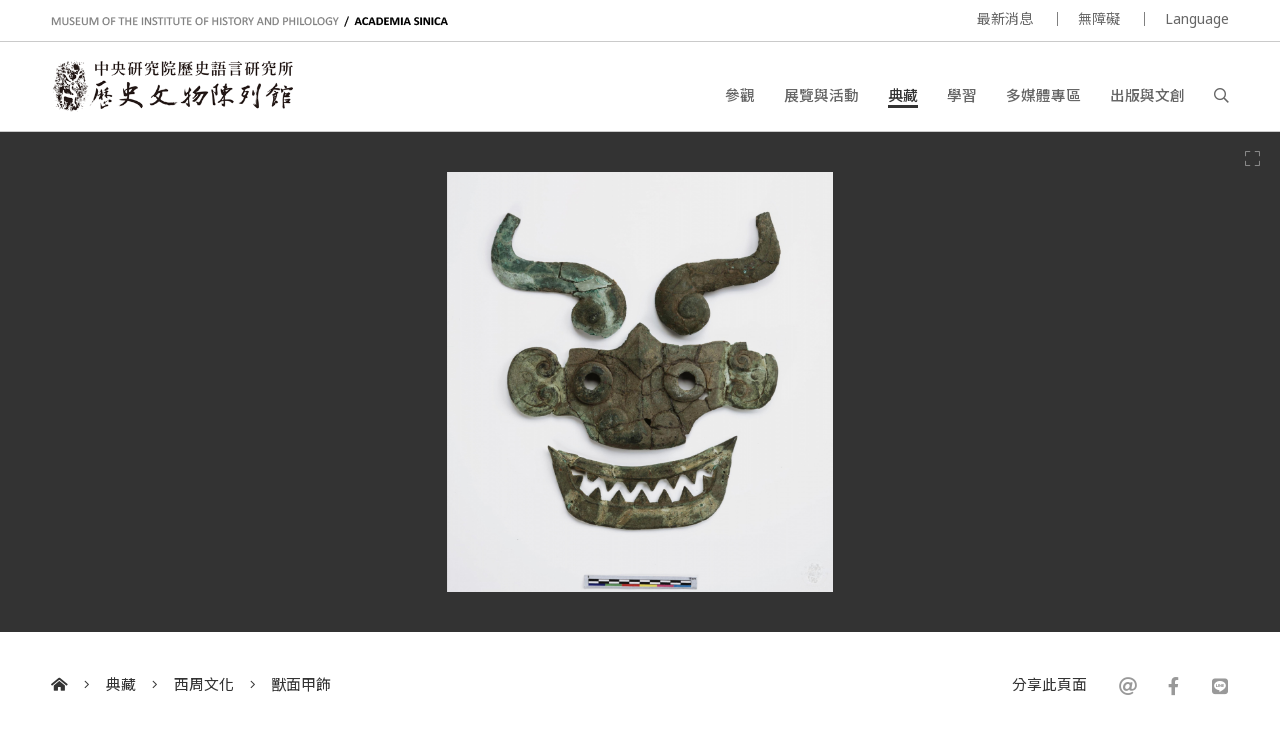

--- FILE ---
content_type: text/html; charset=UTF-8
request_url: https://museum.sinica.edu.tw/collection/8/item/24/
body_size: 5955
content:
<!DOCTYPE HTML>
<html lang="zh-tw">
<head>
<meta http-equiv="Content-Type" content="text/html; charset=utf-8">
<base href="https://museum.sinica.edu.tw/">

<!-- Font -->
<link rel="preconnect" href="https://fonts.googleapis.com">
<link rel="preconnect" href="https://fonts.gstatic.com" crossorigin>
<link href="https://fonts.googleapis.com/css2?family=Noto+Sans+TC:wght@100..900&family=Noto+Sans:ital,wght@0,100..900;1,100..900&display=swap" rel="stylesheet">

<!-- Meta -->
<title>獸面甲飾 | 中研院歷史語言研究所歷史文物陳列館</title>
<meta name="keywords" content="">  
<meta name="description" content="辛村墓地共出土十餘件人(獸)面甲飾，分別出於M2、M8、M19等中、大型墓葬，出土數量、類型之多冠於今日所見各西周墓地。 人(獸)面之眼、耳、鼻、眉、口等...">  
<meta name="author" content="中研院歷史語言研究所歷史文物陳列館">
<meta name="viewport" content="width=device-width, initial-scale=1.0">

<!-- Open Graph -->
<meta property="og:title" content="獸面甲飾 | 中研院歷史語言研究所歷史文物陳列館" />
<meta property="og:url" content="http://museum.sinica.edu.tw/collection/8/item/24/" />
<meta property="og:description" content="辛村墓地共出土十餘件人(獸)面甲飾，分別出於M2、M8、M19等中、大型墓葬，出土數量、類型之多冠於今日所見各西周墓地。 人(獸)面之眼、耳、鼻、眉、口等..." />
<meta property="og:image" content="https://museum.sinica.edu.tw/_upload/image/collection_item/large/65865682f6f1b5d5.jpg" />

<!-- Twitter cards -->
<meta name="twitter:card" content="summary" />
<meta name="twitter:title" content="獸面甲飾 | 中研院歷史語言研究所歷史文物陳列館" />
<meta name="twitter:description" content="辛村墓地共出土十餘件人(獸)面甲飾，分別出於M2、M8、M19等中、大型墓葬，出土數量、類型之多冠於今日所見各西周墓地。 人(獸)面之眼、耳、鼻、眉、口等..." />
<meta name="twitter:image" content="https://museum.sinica.edu.tw/_upload/image/collection_item/large/65865682f6f1b5d5.jpg" />
<meta name="twitter:url" content="http://museum.sinica.edu.tw/collection/8/item/24/" />

<!-- Style -->
<link href="/_js/jQuery/plugin/lightGallery2/dist/css/lightgallery-bundle.min.css" rel="preload" as="style" onload="this.onload=null;this.rel='stylesheet'" />
<link href="/_js/jQuery/plugin/jssocials/jssocials.css" rel="preload" as="style" onload="this.onload=null;this.rel='stylesheet'" />
<link href="/_js/jQuery/plugin/jssocials/jssocials-theme-plain.css" rel="preload" as="style" onload="this.onload=null;this.rel='stylesheet'" />
<link href="/_js/jQuery/plugin/tooltipster/dist/css/tooltipster.bundle.min.css" rel="preload" as="style" onload="this.onload=null;this.rel='stylesheet'" />
<link href="/_js/jQuery/plugin/tooltipster/dist/css/plugins/tooltipster/sideTip/themes/tooltipster-sideTip-shadow.min.css" rel="preload" as="style" onload="this.onload=null;this.rel='stylesheet'" />
<link rel="stylesheet" href="/_js/jQuery/plugin/flickity/v2.3/flickity.css" rel="preload" as="style" onload="this.onload=null;this.rel='stylesheet'" />
<link rel="stylesheet" href="/_toolkit/froala-editor-2.7.0/css/froala_style.min.css" rel="preload" as="style" onload="this.onload=null;this.rel='stylesheet'" />
<link rel="stylesheet" href="css/style.css?update=1744873151" rel="preload" as="style" onload="this.onload=null;this.rel='stylesheet'"/>
<link rel="stylesheet" href="css/responsive.css?update=1730694032" rel="preload" as="style" onload="this.onload=null;this.rel='stylesheet'"/>

<!-- Favicon -->
<link rel="icon" href="favicon/favicon.ico" type="image/x-icon" /> 
<link rel="shortcut icon" href="favicon/favicon.ico" type="image/x-icon" />

<!-- JS -->

<!-- Google tag (gtag.js) -->
<!-- Google tag (gtag.js) -->
<script async src="https://www.googletagmanager.com/gtag/js?id=G-BT0BN0KB0B"> </script>
<script>
    window.dataLayer = window.dataLayer || [];
    function gtag(){dataLayer.push(arguments);}
    gtag('js', new Date());
    gtag('set', {cookie_domain: 'sinica.edu.tw'});
    gtag('set', {cookie_flags: 'SameSite=Lax;Secure'});
    gtag('config', 'G-BT0BN0KB0B', { cookie_flags: 'SameSite=Lax;Secure', cookie_domain: 'sinica.edu.tw' });
</script>
<script src="https://code.jquery.com/jquery-3.7.1.min.js" integrity="sha256-/JqT3SQfawRcv/BIHPThkBvs0OEvtFFmqPF/lYI/Cxo=" crossorigin="anonymous"></script>
<script src="combine.js?update=1726679996" defer></script>
<script src="script.js?update=1726710028" defer></script>
<script src="https://kit.fontawesome.com/337359d6df.js" crossorigin="anonymous" defer></script></head>

<body class="zh">
	<div id="container">
        
    	<!--header-->
        <a accesskey="U" href="https://museum.sinica.edu.tw/collection/8/item/24/#accessibility-c" id="accessibility-c" title="頁首區塊" class="accessibility-point">:::</a>  
<header id="header-wrapper" class="wrapper">
    	<div id="header-top">
        	<div class="inner">
        		<div class="title-en"><a href="https://museum.sinica.edu.tw/">MUSEUM OF THE INSTITUTE OF HISTORY AND PHILOLOGY  /  ACADEMIA SINICA</a></div>
            	<ul id="header-toolbar">
            		<li><a href="news/">最新消息</a></li>
                                		<li><a href="accessibility/">無障礙</a></li>
												
										
                    <li><a href="#" class="language-button">Language</a>
                    	<div id="language-menu">
                        
                                
                                                <a href="https://museum.sinica.edu.tw/en/collection/8/item/24/" >ENGLISH</a>
                                                <a href="https://museum.sinica.edu.tw/collection/8/item/24/" class="active">中文</a>
                                                <a href="https://museum.sinica.edu.tw/ja/collection/8/item/24/" >日本語</a>
                                                </div>
                    </li>
            	</ul>
            </div>
        </div>
        <div id="header-bottom">
        	<div class="inner">
        		<a href="https://museum.sinica.edu.tw/"><img src="image/logo.png" class="logo" /></a>
        		<h1><a href="https://museum.sinica.edu.tw/">中央研究院歷史語言研究所歷史文物陳列館</a></h1>
            	<nav id="header-nav">
            		<ul>
                		<li >
                        	<a href="news/">最新消息</a>
                        </li>
                		<li >
                        	<a href="visit/">參觀</a>
                        </li>
                		<li >
                        	<a href="exhibitions-events/">展覽與活動</a>
                        </li>
                		<li class="active">
                        	<a href="collection/">典藏</a>
                        </li>
                		<li >
                        	<a href="knowledge-base/">學習</a>
                        </li>
                		<li >
                        	<a href="multimedia/">多媒體專區</a>
                        </li>
                		<li >
                        	<a href="shop/">出版與文創</a>
                        </li>
                		<li><a href="#" id="header-search-button"><i class="far fa-search"></i></a></li>
                	</ul>
            	</nav>
        		<div id="mobile-menu-btn">
            		<div class="bar"></div>
            		<div class="bar"></div>
            		<div class="bar"></div>
        		</div>
        		<div id="mobile-menu-close"><i class="fal fa-times"></i></div>
            </div>
        </div>
		<div id="header-search">
			<div class="inner">
    			<form id="header-search-form">
        			<input type="text" name="q" value="" placeholder="搜尋" autocomplete="off" />
            		<button type="submit"><i class="far fa-search"></i></button>
        		</form>
                <a accesskey="S" href="search/" id="accessibility-s" title="搜尋頁面" class="accessibility-point">:::</a>
    		</div>
		</div>
</header>                
        <!--header-->
        
        <!--Image viewer-->
                <div class="image-viewer-wrapper full single ">                
        	<div class="image-viewer">
                        
            	                <div class="item" >
                        
                        	<img src="_upload/image/collection_item/large/65865682f6f1b5d5.jpg" alt="獸面甲飾" />
                            
                        	                            
                        	<a href="_upload/image/collection_item/hd/65865682f6f1b5d5.jpg" class="zoom-btn image-viewer-btn"><i class="fal fa-expand"></i></a>
                        	<a href="#" class="thumb-btn image-viewer-btn"><i class="fas fa-th"></i></a>
                                                    	
                        </div>
                                      
            </div>
        	<div class="image-viewer-nav">
            	            	<div class="item">
            		<img src="_upload/image/collection_item/thumbnail/65865682f6f1b5d5.jpg" alt="獸面甲飾" class="portrait" />
                	            	</div>
            	        	</div>            
        	<div class="image-viewer-pager"><span class="current">1</span> &nbsp;/&nbsp; 1</div>
            
                    </div> 
                <!--Image viewer-->
                
        <!--main-->
        <div id="breadcrumb">
           	<div class="inner">
                 <a href="https://museum.sinica.edu.tw/"><i class="fas fa-home-alt"></i></a>
                 <span class="seperator"><i class="fal fa-angle-right"></i></span>
                                  	<a href="collection/">典藏</a>
                 	<span class="seperator"><i class="fal fa-angle-right"></i></span>
                 	<a href="collection/8/">西周文化</a>
                                  <span class="seperator"><i class="fal fa-angle-right"></i></span>
                 <a href="collection/8/item/24/">獸面甲飾</a>
                 <div class="social-share">
                 	<div>分享此頁面</div>
                    <div class="sharer"></div>
                 </div>
            </div>
        </div>
        
        <a accesskey="C" href="https://museum.sinica.edu.tw/collection/8/item/24/#accessibility-c" id="accessibility-c" title="主文區塊" class="accessibility-point">:::</a>
        <div id="main-wrapper" class="wrapper">
			<article>   	
            <div class="inner">
                    
                <div id="main-header" class="border">            
            		<h1>獸面甲飾</h1>
                </div>
                
                <div id="main-content-aside-wrapper">
                <div id="main-content">
                    <!--Main article-->
                                    	<div class="fr-view">辛村墓地共出土十餘件人(獸)面甲飾，分別出於M2、M8、M19等中、大型墓葬，出土數量、類型之多冠於今日所見各西周墓地。 人(獸)面之眼、耳、鼻、眉、口等各部位清晰可辨，從背後的穿、周邊圓孔可知，原應縫於皮甲之上。出土時通常掛於墓之南壁，與轡飾、圓鑣等馬具同出，故以往常被誤認為馬冠；今認為應是縫於戰士皮甲前後的青銅裝飾。<br><br><hr style="border-width: 1px 0px 0px; border-right-style: initial; border-bottom-style: initial; border-left-style: initial; border-right-color: initial; border-bottom-color: initial; border-left-color: initial; border-image: initial; height: 0px; border-top-style: solid; border-top-color: rgb(221, 221, 221); clear: both; user-select: none; break-after: page;" fr-original-style="border-width: 1px 0px 0px; border-right-style: initial; border-bottom-style: initial; border-left-style: initial; border-right-color: initial; border-bottom-color: initial; border-left-color: initial; border-image: initial; height: 0px; border-top-style: solid; border-top-color: rgb(221, 221, 221); clear: both; user-select: none; break-after: page;">中文語音導覽<br><br><iframe width="100%" height="300" scrolling="no" frameborder="no" allow="autoplay" src="https://w.soundcloud.com/player/?url=https%3A//api.soundcloud.com/tracks/893507425%3Fsecret_token%3Ds-C6nHzTCiExY&color=%23ff5500&auto_play=false&hide_related=false&show_comments=true&show_user=true&show_reposts=false&show_teaser=true&visual=true"></iframe><div style="font-size: 10px; color: #cccccc;line-break: anywhere;word-break: normal;overflow: hidden;white-space: nowrap;text-overflow: ellipsis; font-family: Interstate,Lucida Grande,Lucida Sans Unicode,Lucida Sans,Garuda,Verdana,Tahoma,sans-serif;font-weight: 100;"><a fr-original-style="color: #cccccc; text-decoration: none;" href="https://soundcloud.com/user-626802710" style="color: rgb(204, 204, 204); text-decoration: none; user-select: auto;" target="_blank" title="Museum of IHP">Museum of IHP</a> &middot; <a fr-original-style="color: #cccccc; text-decoration: none;" href="https://soundcloud.com/user-626802710/c9s1a8atrhji/s-C6nHzTCiExY" style="color: rgb(204, 204, 204); text-decoration: none; user-select: auto;" target="_blank" title="人面甲飾">人面甲飾</a></div><br></div>
                                        <dl>
                    	                        <dt>典藏號</dt>
                        <dd>R019970</dd>
                                            	                        <dt>年代</dt>
                        <dd>西周 </dd>
                                            	                        <dt>尺寸</dt>
                        <dd>長25.5公分 寬23.0公分</dd>
                                            	                        <dt>出土地</dt>
                        <dd>河南省濬縣辛村2號墓</dd>
                                            	                        <dt>材質</dt>
                        <dd>青銅</dd>
                                            	                    </dl>
                    <!--Main article-->
                    
                    
                    
                </div>
                
                
                <aside id="main-aside" class="short-padding">
                	<div id="main-aside-inner">
                        
                                                <div class="aside-group short-padding">
                			<h3 class="no-border">相關連結</h3>
                            <ul class="icon-text-list">
                            	                            	<li>
                                	<a href="knowledge-base/item/55/" class="thumb" style="background-image:url(_upload/image/library/thumbnail/49157d3a5620bd9f.jpg)"></a>
                                    <div class="info">
                                    	<div class="category">文物館週記</div>
                        				<div class="title"><a href="knowledge-base/item/55/">人與獸之間──人（獸）面甲飾</a></div>
                                    </div>
                                </li>
                            	                            	                            </ul>
                        </div> 
                                                
                	</div>     
                </aside>
                
                </div>
                
                <h3 class="border no-top">更多藏品</h3>
                <!--blocks-->
                                <div class="block-list image-block col-4 masonry">
                	                    <div class="item">
                    	<div class="thumb fit-width" style="height:0; padding-top:125.32637075718%">
                        	<a href="collection/8/item/31/"><img data-src="_upload/image/collection_item/thumbnail/7916566effb8a4fd.jpg" alt="陸尊" class="lazy" /></a>
                        </div>
                        <div class="data">
                        	<div class="title"><a href="collection/8/item/31/">陸尊</a></div>
                        </div>
                    </div>
                                        <div class="item">
                    	<div class="thumb fit-width" style="height:0; padding-top:125.32637075718%">
                        	<a href="collection/8/item/22/"><img data-src="_upload/image/collection_item/thumbnail/9206566f039bdb33.jpg" alt="邊卣" class="lazy" /></a>
                        </div>
                        <div class="data">
                        	<div class="title"><a href="collection/8/item/22/">邊卣</a></div>
                        </div>
                    </div>
                                        <div class="item">
                    	<div class="thumb fit-width" style="height:0; padding-top:125.32637075718%">
                        	<a href="collection/8/item/21/"><img data-src="_upload/image/collection_item/thumbnail/5516566f050c73a9.jpg" alt="父癸爵" class="lazy" /></a>
                        </div>
                        <div class="data">
                        	<div class="title"><a href="collection/8/item/21/">父癸爵</a></div>
                        </div>
                    </div>
                                        <div class="item">
                    	<div class="thumb fit-width" style="height:0; padding-top:125.32637075718%">
                        	<a href="collection/8/item/20/"><img data-src="_upload/image/collection_item/thumbnail/1966566f08244443.jpg" alt="甗" class="lazy" /></a>
                        </div>
                        <div class="data">
                        	<div class="title"><a href="collection/8/item/20/">甗</a></div>
                        </div>
                    </div>
                                        <div class="item">
                    	<div class="thumb fit-width" style="height:0; padding-top:125.32637075718%">
                        	<a href="collection/8/item/1051/"><img data-src="_upload/image/collection_item/thumbnail/506566f2674cc24.jpg" alt="束父辛鼎" class="lazy" /></a>
                        </div>
                        <div class="data">
                        	<div class="title"><a href="collection/8/item/1051/"><h3 fr-original-style="font-size: 1.2em; margin-bottom: 1.2em;" style="font-size: 1.2em; margin-bottom: 1.2em;">束父辛鼎</h3></a></div>
                        </div>
                    </div>
                                        <div class="item">
                    	<div class="thumb fit-width" style="height:0; padding-top:125.32637075718%">
                        	<a href="collection/8/item/1053/"><img data-src="_upload/image/collection_item/thumbnail/5746566f42aa988c.jpg" alt="素面簋" class="lazy" /></a>
                        </div>
                        <div class="data">
                        	<div class="title"><a href="collection/8/item/1053/"><h3 fr-original-style="font-size: 1.2em; margin-bottom: 1.2em;" style="font-size: 1.2em; margin-bottom: 1.2em;">素面簋</h3></a></div>
                        </div>
                    </div>
                                        <div class="item">
                    	<div class="thumb fit-width" style="height:0; padding-top:75%">
                        	<a href="collection/8/item/1048/"><img data-src="_upload/image/collection_item/thumbnail/9326566f152ec90b.jpg" alt="輈頭飾" class="lazy" /></a>
                        </div>
                        <div class="data">
                        	<div class="title"><a href="collection/8/item/1048/">輈頭飾</a></div>
                        </div>
                    </div>
                                        <div class="item">
                    	<div class="thumb fit-width" style="height:0; padding-top:56.041666666667%">
                        	<a href="collection/8/item/23/"><img data-src="_upload/image/collection_item/thumbnail/dc1168485089.jpg" alt="車輪飾&mdash;轂飾軹端、轂飾賢端" class="lazy" /></a>
                        </div>
                        <div class="data">
                        	<div class="title"><a href="collection/8/item/23/">車輪飾&mdash;轂飾軹端、轂飾賢端</a></div>
                        </div>
                    </div>
                                        <div class="item">
                    	<div class="thumb fit-width" style="height:0; padding-top:108.84353741497%">
                        	<a href="collection/8/item/24/"><img data-src="_upload/image/collection_item/thumbnail/65865682f6f1b5d5.jpg" alt="獸面甲飾" class="lazy" /></a>
                        </div>
                        <div class="data">
                        	<div class="title"><a href="collection/8/item/24/">獸面甲飾</a></div>
                        </div>
                    </div>
                                        <div class="item">
                    	<div class="thumb fit-width" style="height:0; padding-top:108.59728506787%">
                        	<a href="collection/8/item/1049/"><img data-src="_upload/image/collection_item/thumbnail/9766566e5721af95.jpg" alt="獸面馬冠" class="lazy" /></a>
                        </div>
                        <div class="data">
                        	<div class="title"><a href="collection/8/item/1049/">獸面馬冠</a></div>
                        </div>
                    </div>
                                        <div class="item">
                    	<div class="thumb fit-width" style="height:0; padding-top:127.65957446809%">
                        	<a href="collection/8/item/1050/"><img data-src="_upload/image/collection_item/thumbnail/5596566e6881a5b6.jpg" alt="人面甲飾" class="lazy" /></a>
                        </div>
                        <div class="data">
                        	<div class="title"><a href="collection/8/item/1050/">人面甲飾</a></div>
                        </div>
                    </div>
                                        <div class="item-sizer"></div>
  					<div class="gutter-sizer"></div>
                    <div class="grid-line" id="grid-line-1"></div>
                    <div class="grid-line" id="grid-line-2"></div>
                    <div class="grid-line" id="grid-line-3"></div>
                </div>
                <!--blocks-->
                
            </div> 
		</article>    
        </div>
        <!--main-->
        
        <!--footer-->
        <footer id="footer-wrapper" class="wrapper">
    <div id="footer-top">
    	<div class="inner">
        	<form id="footer-newsletter-form">
            	<p>訂閱電子報</p>
            	<input type="email" name="email" placeholder="電子信箱" />
                <button type="submit">訂閱</button>
                <div class="msg"></div>
            </form>
            <a href="newsletter-archive/" class="link">檢視電子報存檔</a>
        </div>           
	</div> 
    <a accesskey="Z" href="https://museum.sinica.edu.tw/collection/8/item/24/#accessibility-z" id="accessibility-z" title="頁尾區塊" class="accessibility-point">:::</a>
    <div id="footer-bottom">
    	<div class="inner">
        	<div id="footer-contact">
            	<div class="set">
                	<div class="title">歷史文物陳列館</div>
                    <address class="address"><a href="https://goo.gl/maps/g6jnnUyYynYH6WdS9" target="_blank" rel="noopener noreferrer">11529臺北市南港區研究院路二段130號</a></address>
                    <div class="phone">+886-2-2652-3180</div>
					<div class="email"><a href="mailto:museum@asihp.net">museum@asihp.net</a></div>
                </div>
            	<div class="set">
                	<div class="title">參觀資訊</div>
                    <div class="opening-hours">每週三、六及日 09:30-16:30<br>逢國定假日、選舉日及連續假期不開放<br>免費參觀<br><br><br></div>
                </div>
            </div>
        	<div id="footer-nav">
            	<div class="set">
                	<div class="title">參觀</div>
                    <ul>
                    	            			<li><a href="visit/#section-5">參觀須知</a></li>
                		            			<li><a href="visit/#section-3">現場導覽</a></li>
                		            			<li><a href="visit/#section-9">語音導覽</a></li>
                		            			<li><a href="visit/#section-4">交通指南</a></li>
                		            			<li><a href="visit/#section-1">展場設施</a></li>
                		            			<li><a href="visit/#section-6">攝影許可</a></li>
                		                    </ul>
                </div>
            	<div class="set">
                	<div class="title">關於</div>
                    <ul>
                    	            			<li><a href="about-us/#section-1">本館沿革</a></li>
                		            			<li><a href="about-us/#section-2">典藏特色</a></li>
                		            			<li><a href="about-us/#section-10">展示理念</a></li>
                		            			<li><a href="about-us/#section-9">組織架構</a></li>
                		                    	<li><a href="contact-us/">聯絡我們</a></li>
                    </ul>
                </div>
            	<div class="set">
                	<div class="title">追蹤</div>
                    <ul>
                    	                        <li><a href="https://www.facebook.com/ihpmuseum/" target="_blank" rel="noopener noreferrer">Facebook</a></li>
                                                <li><a href="https://www.instagram.com/ihpmuseum/" target="_blank" rel="noopener noreferrer">Instagram</a></li>
                                                <li><a href="https://lin.ee/Laewp7g" target="_blank" rel="noopener noreferrer">Line</a></li>
                                                <li><a href="https://twitter.com/Museum_of_IHP" target="_blank" rel="noopener noreferrer">Twitter</a></li>
                                                <li><a href="https://www.youtube.com/channel/UCr6IkJQtuyQZ4UMr3XOE2hQ" target="_blank" rel="noopener noreferrer">Youtube</a></li>
                                                <li><a href="http://www.weibo.com/u/2810923542" target="_blank" rel="noopener noreferrer">Weibo</a></li>
                                            </ul>
                </div>
            </div>
            <div id="footer-toolbar">
            	<a href="https://www1.ihp.sinica.edu.tw/" target="_blank" rel="noopener noreferrer" class="ref-link">中央研究院歷史語言研究所</a>
                <ul>
                    <li><a href="volunteers/">志工園地</a></li>
                                		<li><a href="accessibility/">無障礙</a></li>
                                		<li><a href="site-policy/">網站政策</a></li>
                </ul>
            </div>
            <div id="footer-copyright">
            	&copy; 2026. <a href="https://dozencreation.com" target="_blank" rel="noopener noreferrer">SITE CREDIT</a>
            </div>
        </div>           
	</div>          
</footer>
                
	
        
        <!--footer-->
                
    </div>
</body>
</html>

